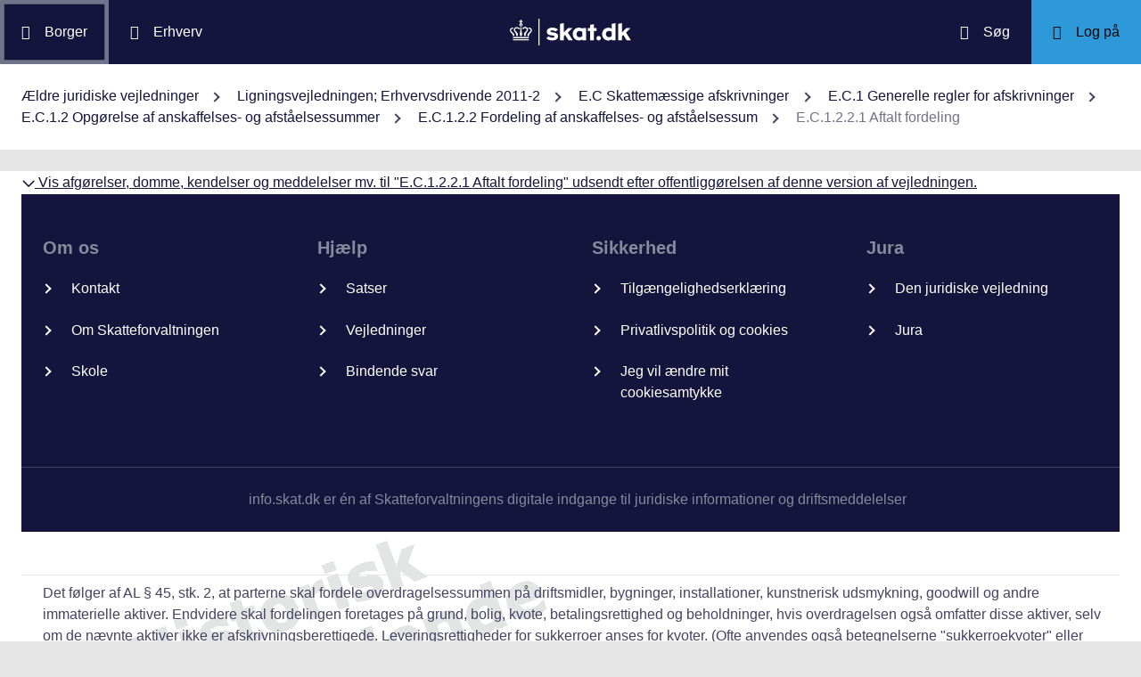

--- FILE ---
content_type: text/html; charset=utf-8
request_url: https://info.skat.dk/data.aspx?oid=102564&chk=212649
body_size: 36905
content:
<!DOCTYPE html>
<html xmlns="http://www.w3.org/1999/xhtml" xml:lang="da" lang="da">
	<head>
<title>E.C.1.2.2.1 Aftalt fordeling - info.skat.dk</title>
<meta http-equiv="Content-Type" content="text/html; charset=UTF-8" />
<meta name="generator" content="Editor4u version 736 - historic drift" />
<meta name="viewport" content="width=device-width, initial-scale=1" />

<meta name="description" content="Denne side er din adgang til info.skat.dk" />
<meta name="robots" content="noindex,noarchive,nosnippet,noimageindex" />
<meta name="DocumentType" content="JuridiskVejledning" />
<meta name="lang" content="da" />
<meta name="name" content="E.C.1.2.2.1 Aftalt fordeling" />
<meta name="DSstat.pageName" content="E.C.1.2.2.1 Aftalt fordeling" />
<meta name="pubDate" content="201107151124" />
<meta name="pid" content="3264129" />
<meta name="tid" content="28" />
<meta name="InformationSegment" content="Juridisk_information" />
<meta name="Subcategory" content="Øvrige" />
<meta name="Category" content="Jura" />
<meta name="DSstat.contentType" content="Vejledning" />
<meta name="DSstat.profile" content="jura" />
<meta name="DSstat.site" content="info.skat.dk" />
<meta name="DSstat.oid" content="102564" />
<meta name="DSstat.oidVersion" content="204295" />
<meta name="DSstat.language" content="da" />
<meta name="DSstat.isDocument" content="1" />

<!-- info.skat internet server 1, version 736 - historic drift -->
<link rel="shortcut icon" href="favicon.ico?v=220" type="image/x-icon" /><link rel="stylesheet" type="text/css" href="/style/print.css?v=220" media="print" />

<link rel="stylesheet" href="/style/main4.css?v=220" type="text/css" media="all" />
<link rel="stylesheet" href="/style/skat-2.15.1.css?v=220" type="text/css" media="all" />
<link rel="stylesheet" href="/style/skat4-test.css?v=220" type="text/css" media="all" />
<!-- design.head end -->
<script src="js/jquery-3.7.1.min.js"></script>
<meta name="DCS.dcssip" content="skat.dk">
<meta property="og:image" content="//info.skat.dk/images/head-image.jpg" /> 
<meta name="msapplication-tap-highlight" content="no" /> 
<meta name="theme-color" content="#14143c" />
<meta name="format-detection" content="telephone=no" />
<link href="style/cludolocal.css" type="text/css" rel="stylesheet" />
<link rel="stylesheet" type="text/css" href="/style/hide-mplink.css?v=220" media="all" />
<!-- avoid empty title -->
	</head>
	<body id="bodyMaster" class="layoutMaster-t28 layoutMaster-o102564 chrome unknown bootstrap4 prod prod1">
<!--googleoff: all-->
		<form method="post" action="./data.aspx?oid=102564&amp;chk=212649" id="frmMain" novalidate="1" class="site-wrapper needs-validation">
<div class="aspNetHidden">
<input type="hidden" name="clientoId" id="clientoId" value="102564" />
<input type="hidden" name="clientvId" id="clientvId" value="204295" />
<input type="hidden" name="children" id="children" value="0" />
<input type="hidden" name="clang" id="clang" value="da" />
<input type="hidden" name="server" id="server" value="1" />
<input type="hidden" name="__EVENTTARGET" id="__EVENTTARGET" value="" />
<input type="hidden" name="__EVENTARGUMENT" id="__EVENTARGUMENT" value="" />
<input type="hidden" name="__VIEWSTATE" id="__VIEWSTATE" value="/wEPDwULLTEwMzM4MTk1NTRkZDvYZuWz3fbqFxlgGe3dmbZf0aSC" />
</div>

<script type="text/javascript">
//<![CDATA[
var theForm = document.forms['frmMain'];
if (!theForm) {
    theForm = document.frmMain;
}
function __doPostBack(eventTarget, eventArgument) {
    if (!theForm.onsubmit || (theForm.onsubmit() != false)) {
        theForm.__EVENTTARGET.value = eventTarget;
        theForm.__EVENTARGUMENT.value = eventArgument;
        theForm.submit();
    }
}
//]]>
</script>


<script src="/WebResource.axd?d=Ffc8ZxHhIbhQkAxMdji1TamHjJoVP2HTtUWuJzd4x3hcFeD76zVzCcaUFx0aBM1W-u-Q9MgjugARaCMVVRA3xVE7Lmg1&amp;t=638901608248157332" type="text/javascript"></script>

<!-- design/layoutoId: 68987, originaloId: 10985, alternateLayout: 0 (activated: True), isBS4: True, layoutPersist: 0, cLang: da (DA), addWrapper: False, inclWrapper: False, leftMenuUse: True, isCached: True, domainId: 0, ownId: 0, config.layoutInternet: 10985, scriptInclude: jquery-ui-custom.min.js;jquery-ui-custom.min.css, hasDynamics: False -->

<script src="/ScriptResource.axd?d=Bq2estx8EZb6H_ruFpF9Lv-pzHwLFgdrqt4f6a6SqKJhAem0SOk0K9ZRZ952MlSmHB5bFWvFNykcXJzpRsBZRIYJXa99eGw8YiA7KC8kxWZIRtBRGAYpWqJLBj1rkL7ArsTk-rRbqDQ4ie9Ob7mG0v2d1Rc1&amp;t=5c0e0825" type="text/javascript"></script>
<script src="/ScriptResource.axd?d=QanJ0Gtt7fmrGjroMX-ETJKXPSTK-gmI97p9UsjiBIT0gT34aNXVWKeqzAFuLpgvB-drmiSEPDQALYxvEVhS68kCAuH8WnsUKAcGL6GBM-pqyzvPDPF5t0JR8gRdLGiKyOxfd3blmo7jBnGckwXwEXcCSzvIGGvskL2DsGrS7Z_Hu35d0&amp;t=5c0e0825" type="text/javascript"></script>
<script src="WEBsrv/ajax.asmx/js" type="text/javascript"></script>
<div class="aspNetHidden">

	<input type="hidden" name="__VIEWSTATEGENERATOR" id="__VIEWSTATEGENERATOR" value="9ED6FB81" />
	<input type="hidden" name="__EVENTVALIDATION" id="__EVENTVALIDATION" value="/wEdAAKL84bCSQN2RpK7Xqb99S0xn++rkmX8FElPrNQaa1D+xHiWsOd6e6DAzceM1quzaji2Ob8W" />
</div><script type="text/javascript">
//<![CDATA[
Sys.WebForms.PageRequestManager._initialize('ctl03', 'frmMain', ['tctl07$UpdatePanel1','ctl07_UpdatePanel1'], [], [], 300, '');
//]]>
</script>

			<input name="guid" type="hidden" id="guid" value="568343b6-3811-4109-b6b7-fb56fb86c61a" />
			<input type="hidden" name="search" id="search" />
<!--googleon: all-->
            <header class="MPtop" data-oid="68991">
  <div class="container-fluid">
    <div class="row bg-primary position-relative">
      <a
        href="#mainContent"
        class="bg-white p-3 sr-only sr-only-focusable sr-only-focusable-center text-primary"
        style="z-index: 1"
        >Gå til indhold</a
      >
      <div class="col">
        <div class="row h-100">
          <a
            class="segmentBorger col-auto header-element"
            aria-label="Borger"
            href="https://skat.dk/borger"
            ><span class="ikon ikon-borger"></span>
            <span class="d-md-block d-none ml-3">Borger</span></a
          >
          <a
            class="segmentErhverv col-auto header-element"
            aria-label="Erhverv"
            href="https://skat.dk/erhverv"
            ><span class="ikon ikon-erhverv"></span>
            <span class="d-md-block d-none ml-3">Erhverv</span></a
          >
        </div>
      </div>
      <a href="data.aspx?oid=68996" class="col-auto header-element skatdklogo"
        ><span class="sr-only">Gå til forside</span></a
      >
      <div class="col">
        <div class="row h-100 justify-content-end">
          <a
            id="searchModalMaster"
            class="col-auto header-element"
            aria-label="Søg på skat.dk"
            href="#"
            data-focus-element="#siteSearch"
            data-toggle="modal"
            data-target="#searchModal"
            ><span class="ikon ikon-soeg"></span>
            <span class="d-md-block d-none ml-3">Søg</span></a
          >
          <a
            class="col-auto header-element bg-skatdk bg-hover bg-focus"
            href="#"
            aria-label="Log på TastSelv som enten borger eller erhverv"
            data-focus-element="siteLogin"
            data-toggle="modal"
            data-target="#loginModal"
            ><span class="ikon ikon-log-ind"></span>
            <span class="d-md-block d-none ml-3">Log på</span></a
          >
        </div>
      </div>
    </div>
    <nav class="row bg-white" aria-label="brødkrumme. Aktuel hierarkisk placering på skat.dk" data-oid="13470"> <ul id="breadcrumb" class="breadcrumb"><li class='breadcrumb-item first'><a href="data.aspx?oid=130961"  title="Vis: Ældre juridiske vejledninger" data-click="breadcrum">Ældre juridiske vejledninger</a></li><li class='breadcrumb-item'><a href="data.aspx?oid=102490&vid=204295"  title="Vis: Ligningsvejledningen; Erhvervsdrivende 2011-2" data-click="breadcrum">Ligningsvejledningen; Erhvervsdrivende 2011-2</a></li><li class='breadcrumb-item'><a href="data.aspx?oid=102548&vid=204295"  title="Vis: E.C Skattemæssige afskrivninger" data-click="breadcrum">E.C Skattemæssige afskrivninger</a></li><li class='breadcrumb-item'><a href="data.aspx?oid=102549&vid=204295"  title="Vis: E.C.1 Generelle regler for afskrivninger" data-click="breadcrum">E.C.1 Generelle regler for afskrivninger</a></li><li class='breadcrumb-item'><a href="data.aspx?oid=102560&vid=204295"  title="Vis: E.C.1.2 Opgørelse af anskaffelses- og afståelsessummer" data-click="breadcrum">E.C.1.2 Opgørelse af anskaffelses- og afståelsessummer</a></li><li class='breadcrumb-item'><a href="data.aspx?oid=102561&vid=204295"  title="Vis: E.C.1.2.2 Fordeling af anskaffelses- og afståelsessum" data-click="breadcrum">E.C.1.2.2 Fordeling af anskaffelses- og afståelsessum</a></li><li class='breadcrumb-item last active'>E.C.1.2.2.1 Aftalt fordeling</li></ul>

</nav>
  </div>
</header>
<div class="modal fade" tabindex="-1" role="dialog" id="searchModal" style="display: none;" aria-hidden="true" data-oid="8882">
	<div class="modal-dialog modal-md">
		<div class="modal-content">
			<div class="modal-header">
				<button type="button" class="close" data-dismiss="modal" aria-label="Luk vinduet for søgning">
					<span aria-hidden="true"></span>
				</button>
			</div>
			<div class="modal-body skts-search-modal" id="cludo-search-content-form">
				<div class="input-group" id="siteSearchWrapper">
					<label class="sr-only" for="siteSearch">Hvad søger du?</label>
					<input type="search" id="siteSearch" class="form-control" placeholder="Hvad søger du?" />
					<span class="input-group-btn">
						<button id="siteSearchButton" class="btn btn-primary" type="submit">
							<span class="input-group-btn">
								<span class="sr-only">Søg</span>
							</span>
						</button>
					</span>
<div class="mt-4">Skriv ikke personlige oplysninger (fx dit cpr-nr.). Vi gemmer søgninger til statistik, så vi løbende kan forbedre søgefunktionen. <a href="https://skat.dk/sikkerhed/privatlivspolitik-og-cookies/privatlivspolitik-skatteforvaltningen" aria-label="Gemmense privatlivspolitik" style="text-decoration:underline" target="_blank">Se privatlivspolitik</a>.</div>
				</div>
			</div>
		</div>
	</div>
</div> <div class="modal fade" tabindex="-1" role="dialog" id="loginModal" style="display: none;" aria-hidden="true" data-oid="15027">
  <div class="modal-dialog modal-lg modal-xl">
    <div class="modal-content">
      <div class="modal-header">
        <button type="button" class="close" data-dismiss="modal" aria-label="Luk logon vinduet"><span aria-hidden="true"></span></button>
      </div>
      <div class="modal-body pt-0">
<div id="messageTop"></div>
        <div class="row no-gutters">
          <div class="col-12 col-lg">
            <div class="collapser mt-3">
              <button class="collapser__header" type="button" data-toggle="collapse" data-target="#loginBorger" aria-expanded="false" aria-controls="loginBorger">Log på som borger</button>
              <div class="collapse mb-n2" id="loginBorger">
                <div class="collapser__body">
<div id="menu1"></div>
                  <p class="text-center"><a class="dap-aktionslink dap-aktionslink-skatdk" href="https://www.tastselv.skat.dk/borger/loginsso" aria-label="Log på med MitID borger" data-event="login_click,type:borger[colon]log på med MitID">Log på med MitID</a></p>
                  <hr />
                  <ul class="list-unstyled">
                    <li>
                      <a href="https://www.tastselv.skat.dk/borger/loginpin" aria-label="Log på med TastSelv-kode borger" data-event="login_click,type:borger[colon]log på med tastselv kode">Log på med TastSelv-kode</a>
                    </li>
                    <li>
                      <a href="https://www.tastselv.skat.dk/part/login" aria-label="Log på med autorisation borger" data-event="login_click,type:borger[colon]log på med autorisation">Log på med autorisation</a>
                    </li>
                    <li>
                      <a href="data.aspx?oId=17109&amp;vId=0" aria-label="Bestil kode borger">Bestil kode</a>
                    </li>
                  </ul>
                </div>
              </div>
            </div>
          </div>
<div class="d-none d-lg-block col-auto spacer small border-left pr-3 ml-3 my-4"></div>
          <div class="col-12 col-lg dap-login-block">
            <div class="collapser mt-3">
              <button class="collapser__header" type="button" data-toggle="collapse" data-target="#loginErhverv" aria-expanded="false" aria-controls="loginErhverv">Log på som erhverv</button>
              <div class="collapse mb-n2" id="loginErhverv">
                <div class="collapser__body">
<div id="menu2"></div>
                  <p class="text-center"><a class="dap-aktionslink dap-aktionslink-skatdk" href="https://pdcs.skat.dk/dcs-atn-gateway/nemlogin?userType=virksomhed&amp;targetUrl=aHR0cHM6Ly9udHNlLnNrYXQuZGsvbnRzZS1mcm9udC9mb3JzaWRl" aria-label="Log på med MitID Erhverv" data-event="login_click,type:erhverv[colon]log på med MitID">Log på med MitID</a></p>
                  <hr />
                  <ul class="list-unstyled">
                    <li>
                      <a href="https://pdcs.skat.dk/dcs-atn-gateway/login/tsklogin?userType=virksomhed&amp;targetUrl=aHR0cHM6Ly9udHNlLnNrYXQuZGsvbnRzZS1mcm9udC9mb3JzaWRl" aria-label="Log på med TastSelv-kode erhverv" data-event="login_click,type:erhverv[colon]log på med tastselv kode">Log på med TastSelv-kode</a>
                    </li>
                    <li>
                      <a href="data.aspx?oId=69330" aria-label="Bestil kode erhverv">Bestil kode</a>
                    </li>
                  </ul>
                </div>
              </div>
            </div>
          </div>
        </div>
      </div>
    </div>
  </div>
</div>

<div class="container-fluid" role="main" data-oid="10992"> <div id="container" class="row bg-white"> <div id="paddingWrapper" class="col pane ui-layout-center"> <div class="ui-layout-west"> <div id="treeindex"> <div id="ctl07_UpdatePanel1">
	
        <div class="treeindexWrapper">
            
            
        </div>
    
</div>
<div id="ctl07_UpdateProgress1" style="display:none;">

</div>
</div> </div> <div id="resulttreeindex" class="ui-layout-center watermark"> <div id="mainContent" class="MPtextindex"> <!--googleon: all-->
<div id="resultTreeindex">
    <div class='textContent' data-mode='0' data-pgm='portal.textBase'><div class='MPtext'><table class="clickMasterHdr noresponsive"><tbody><tr><td><a onclick="if(document.getElementById('click2d1cfe970-9c38-47ec-803a-ac6c1db3bd85').style.display=='none'){document.getElementById('click2d1cfe970-9c38-47ec-803a-ac6c1db3bd85').style.display='';document.getElementById('click2sd1cfe970-9c38-47ec-803a-ac6c1db3bd85').style.display='';document.getElementById('noteTxtd1cfe970-9c38-47ec-803a-ac6c1db3bd85').innerHTML='<img src=&quot;/images/skat-dk/closeCM.gif&quot; aria-role=&quot;presentation&quot; alt=&quot;Luk&quot; />&amp;nbsp;Vis afgørelser, domme, kendelser og meddelelser mv. til &quot;E.C.1.2.2.1 Aftalt fordeling&quot; udsendt efter offentliggørelsen af denne version af vejledningen.'} else {document.getElementById('click2d1cfe970-9c38-47ec-803a-ac6c1db3bd85').style.display='none';document.getElementById('click2sd1cfe970-9c38-47ec-803a-ac6c1db3bd85').style.display='none';document.getElementById('noteTxtd1cfe970-9c38-47ec-803a-ac6c1db3bd85').innerHTML='<img src=&quot;/images/skat-dk/openCM.gif&quot; aria-role=&quot;presentation&quot; alt=&quot;åben&quot; />&amp;nbsp;Vis afgørelser, domme, kendelser og meddelelser mv. til &quot;E.C.1.2.2.1 Aftalt fordeling&quot; udsendt efter offentliggørelsen af denne version af vejledningen.'}" style="cursor:pointer" title="Tryk for at se/fjerne liste!" class="normal" data-stat="juraClickMaster"><span id="noteTxtd1cfe970-9c38-47ec-803a-ac6c1db3bd85"><img src="/images/skat-dk/openCM.gif" aria-role="presentation" alt="åben" />&nbsp;Vis afgørelser, domme, kendelser og meddelelser mv. til "E.C.1.2.2.1 Aftalt fordeling" udsendt efter offentliggørelsen af denne version af vejledningen.</span></a></td></tr></tbody></table><div id="click2sd1cfe970-9c38-47ec-803a-ac6c1db3bd85" style="display:none" class="juraClickMaster"><table class="clickMasterContent noresponsive" id="click2d1cfe970-9c38-47ec-803a-ac6c1db3bd85" style="display:none" width="100%" data-ident="jura1"><tbody>
<tr class="clickMasterContentHdrLimit"><td>
<table class="table juraRef"><tbody><tr><td colspan="2">Oversigten medtager automatisk ny lovgivning, domme, afgørelser, meddelelser mv., der er offentliggjort efter redaktionens afslutning. Vejledningsteksten tager derfor ikke højde for disse juridiske nyheder. Medtagelsen på listen er ikke udtryk for, at der er taget stilling til eventuel præjudikatsværdi eller lignende. Det bemærkes, at der kan være nyheder fra de seneste 2 uger, som endnu ikke vil kunne ses i oversigten.</td></tr>
<tr><td colspan="2" class="refDate font-weight-bold">--- Afgørelser, domme, styresignaler, kendelser, SKM-meddelelser mv. (offentliggjort efter 4. februar 2011) ---</td></tr>
<tr><td><a href="data.aspx?oid=1947826&amp;vid=0" title="Sagsøgeren solgte sin landbrugsejendom med de til ejendommen hørende sukkerkvoter, uden at en del af overdragelsessummen blev henført til sukkerkvoterne. 
 Da aftalen var indgået mellem uafhængige parter med modsatrettede interesser, og da aftalen hverken..." target="_blank" class="normal normalafg"><div class="jura1 skm">SKM2011.412.BR</div></a></td><td><a href="data.aspx?oid=1947826&amp;vid=0" title="Sagsøgeren solgte sin landbrugsejendom med de til ejendommen hørende sukkerkvoter, uden at en del af overdragelsessummen blev henført til sukkerkvoterne. 
 Da aftalen var indgået mellem uafhængige parter med modsatrettede interesser, og da aftalen hverken..." target="_blank" class="normal normalafg">Salg af landbrugsejendom - fordeling af afståelsessum - uafhængige parter - værdi af sukkerkvoter</a> (17. juni 2011)</td></tr>
</tbody></table></td></tr></tbody></table></div></tbody></table><div data-no='1' data-type='text'><table class="table edge noresponsive edge-t28" data-type="kolofon"><caption></caption><tbody><tr data-no="1"><td class="edge edge1"></td><td class="edge edge2"><p>Det følger af AL § 45, stk. 2, at parterne skal fordele overdragelsessummen på driftsmidler, bygninger, installationer, kunstnerisk udsmykning, goodwill og andre immaterielle aktiver. Endvidere skal fordelingen foretages på grund, bolig, kvote, betalingsrettighed og beholdninger, hvis overdragelsen også omfatter disse aktiver, selv om de nævnte aktiver ikke er afskrivningsberettigede. Leveringsrettigheder for sukkerroer anses for kvoter. (Ofte anvendes også betegnelserne "sukkerroekvoter" eller bare "sukkerkvoter").</p>
<p>Grunden til, at fordelingen skal ske for grund, bolig&#160;og beholdninger, når overdragelsen omfatter sådanne aktiver, er at sikre, at afskrivningsgrundlaget for de aktiver, der er afskrivningsberettigede, bliver opgjort korrekt, og ikke indeholder en større eller mindre del af anskaffelsesudgiften for ikke-afskrivningsberettigede aktiver. Det bemærkes, at når en kommanditist sælger eller køber en kommanditanpart, der&#160; omfatter afskrivningsberettigede aktiver, så er kommanditisten omfattet af reglerne i AL § 45.</p>
<p>For driftsmidler og skibe foretages fordelingen under ét, og for øvrige aktiver på hvert enkelt aktiv. Bestemmelsen i AL § 45, stk. 2, indebærer, at der for bygninger, der både benyttes til bolig og til erhvervsmæssige formål, skal aftales en fordeling af købesummen på boligen og på den erhvervsmæssige del af bygningen. Afskrivningsgrundlaget for disse bygninger fastlægges på grundlag af parternes aftale.</p>
<p>Det fremgår endvidere af bestemmelsen i AL § 45, stk. 2, at det er den samlede kontantomregnede salgssum, der skal fordeles. Det betyder bl.a., at fordelingen skal foretages efter, at der er foretaget kontantomregning af den del af overdragelsessummen, der eventuelt berigtiges ved overtagelse af gæld. Parterne skal derfor tage stilling til grundlaget for kontantomregningen, herunder kursfastsættelsen af gæld, der overdrages, og den del af vederlaget, der berigtiges ved nystiftet gæld (sælgerpantebrev eller gældsbrev o.lign.).</p>
<p>Kursfastsættelsen indgår i den prøvelse af vederlagets fordeling, som skattemyndighederne skal foretage, se herom nedenfor samt <a href="data.aspx?oid=102563&amp;chk=212649">E.C.1.2.2.2</a>&#160;og <a href="data.aspx?oid=102562&amp;chk=212649">E.C.1.2.2.3</a>. Et eventuelt kursnedslag skal fordeles i forhold til de enkelte aktivers andel af den samlede salgssum. Fordelingen foretages på samtlige overdragne aktiver bortset fra likvide midler (se nærmere herom DJV afsnit <a href="data.aspx?oid=1948113&amp;chk=212649" title="Linket dirigerer dig til: C.C.6.2 Opgørelse af afståelsessummer">C.C.6.2</a>.</p>
<p><strong>Eksempel</strong>Der overdrages en bygning og en traktor til nominelt 1.000.000 kr. Købesummen berigtiges med en kontant udbetaling på 250.000 kr. samt ved overtagelse af gælden i bygningen (nom. 700.000 kr. til kurs 95) og i traktoren (nom. 50.000 kr. til kurs 75). Den kontante handelsværdi for bygningen er 865.000 kr., mens den kontante handelsværdi for traktoren er 87.500 kr.</p>
<p>Parterne kontantomregner først, og foretager herefter fordeling af den samlede kontantomregnede overdragelsessum. Afskrivningsgrundlaget opgøres som følger:</p>
<table id="editor4u_table_1" border="0" cellSpacing="1" cellPadding="5" width="500">
<tbody>
<tr>
<td vAlign="top"><u>Kontantværdi</u>:</td>
<td vAlign="top">&#160;</td>
<td vAlign="top">&#160;</td></tr>
<tr>
<td vAlign="top">Bygning</td>
<td vAlign="top">700.000 kr. x 0,95 =</td>
<td vAlign="top" align="right">665.000 kr.</td></tr>
<tr>
<td vAlign="top">Traktor</td>
<td vAlign="top">50.000 kr. x 0,75 =</td>
<td vAlign="top" align="right"><u>37.500 kr.</u></td></tr>
<tr>
<td vAlign="top">I alt</td>
<td vAlign="top">&#160;</td>
<td vAlign="top" align="right">702.500 kr.</td></tr></tbody></table>
<p>Fordeling af den samlede overdragelsessum:</p>
<table id="editor4u_table_3" border="0" cellSpacing="1" cellPadding="5" width="500">
<tbody>
<tr>
<td vAlign="top">Bygning</td>
<td vAlign="top">665.000 kr. + 200.000 kr. =</td>
<td vAlign="top" align="right">865.000 kr.</td></tr>
<tr>
<td vAlign="top">Traktor</td>
<td vAlign="top">37.500 kr. + 50.000 kr. =</td>
<td vAlign="top" align="right"><u>87.500 kr.</u></td></tr>
<tr>
<td vAlign="top">I alt</td>
<td vAlign="top">&#160;</td>
<td vAlign="top" align="right">952.500 kr.</td></tr></tbody></table>
<p>Det bemærkes, at den kontante udbetaling er forskellen mellem handelsværdien og kontantværdien.</p>
<p>Fordelingen af overdragelsessummen skal parterne have aftalt i købsaftale, skøde eller ved anden skriftlig aftale. Reglerne gælder endvidere ved et tvangsmæssigt salg, f.eks. ved et konkursbos salg af aktiver, ved tvangsauktion, ekspropriation m.v.</p>
<p><strong>Andre aktivtyper end de i AL § 45, stk. 2, nævnte</strong>Opremsningen i AL § 45, stk. 2, af forskellige aktiver, som anskaffelses- henholdsvis afståelsessummen fordeles på, er ikke udtømmende.</p>
<p>Summen fordeles på alle aktiver omfattet af afskrivningsloven, jf. ovenfor. For så vidt angår andre aktiver finder den almindelige skattemæssige praksis anvendelse. Efter denne praksis vil en aftalt fordeling, som udgangspunkt blive lagt til grund. Mulighederne for tilsidesættelse af en aftalt fordeling svarer til det nedenfor anførte om mulighederne for tilsidesættelse af fordelinger efter AL § 45, stk. 2. Bestemmelsen hindrer således ikke, at parterne kan aftale en fordeling af den samlede anskaffelsessum på alle aktivtyper omfattet af overdragelsen - herunder aktivtyper, der ikke er nævnt i AL § 45, stk. 2. Endvidere vil told- og skatteforvaltningen, såfremt der ikke er foretaget en fordeling af overdragelsessummerne for sådanne andre aktivtyper, kunne foretage en sådan.</p>
<p>En stempelafgift, som parterne har aftalt, at køber skal overtage, anses ikke for at være en del af overdragelsessummen, og skal derfor ikke indgå i fordelingen efter AL § 45, stk. 2, jf. <a title="Linket dirigerer dig til: Fordeling af overdragelsessum - landbrugsejendom" href="data.aspx?oid=1649497&amp;chk=212649">SKM2007.365.SR</a>.</p>
<p><strong>Tilsidesættelse af aftalt fordeling</strong>Det følger af AL § 45, stk. 3, at såvel den samlede kontantomregnede salgssum som den fordeling på aktiverne, som parterne efter AL § 45, stk. 2, har aftalt, er undergivet told- og skatteforvaltningens prøvelse. Afgørelsen er bindende for såvel køber som sælger. Hvis told- og skatteforvaltningen påtænker at ændre den samlede kontantomregnede købesum eller den aftalte fordeling på aktiverne, skal der sendes agterskrivelse efter SFL § 20 ud til både sælger og køber.</p>
<p>Da parterne normalt har modstående interesser - idet sælger ønsker at minimere genvundne afskrivninger, mens køber ønsker et så højt afskrivningsgrundlag som muligt - kan de aftalte overdragelsessummer for de enkelte aktiver som udgangspunkt antages at svare til de faktiske handelsværdier. Den konkrete fordeling af en overdragelsessum på de enkelte aktiver, som en sælger og en køber har aftalt, er derfor som udgangspunkt udtryk for handelsværdien.</p>
<p>I <a href="data.aspx?oid=157883&amp;chk=212649">SKM2002.530.VLR</a> havde uafhængige parter i forbindelse med overdragelsen af en gård fordelt købesummen på de overdragne aktiver i slutsedlen. Sælgeren gjorde gældende, at afskrivningsgrundlaget ikke skulle opgøres efter denne fordeling og støttede sig til en skønserklæring. Landsretten fastslog, at den pågældende fordeling i slutsedlen var en del af overdragelsesaftalen, og at det anførte beløb måtte anses som udtryk for parternes vedtagelse om afståelsessummen for driftsbygningerne. Denne værdi havde køber da også anvendt som sit afskrivningsgrundlag. Skattemyndighederne havde ikke anfægtet fordelingen af købesummen. På baggrund heraf kunne det forhold, at skønsmanden havde anslået bygningernes almindelige handelsværdi til en anden og væsentlig lavere værdi ikke føre til, at skattemyndighedernes ansættelse kunne tilsidesættes.</p>
<p><a title="Linket dirigerer dig til: Afståelse af goodwill ved optagelse af kompagnon i advokatinteressentskab" href="data.aspx?oid=1562666&amp;chk=212649">SKM2006.692.LSR</a> vedrørte en advokat, der blev optaget i et advokatfirma. Der blev ikke i forbindelse med hans optagelse i firmaet betalt noget vederlag for erhvervelse af goodwill. Det blev&#160;derimod aftalt, at der i de første 4 år efter hans indtræden skulle ske en skævdeling af interessentskabets nettoresultat. Efter en konkret vurdering fandes der ikke at være grundlag for at antage, at den aftalte skævdeling var udtryk for, at der blev ydet betaling for overtagelse af goodwill. Der blev herved særlig lagt vægt på, at den aftalte fordeling nogenlunde svarede til hver advokats andel af omsætningen.&#160;Der&#160;fandtes herefter ikke at være grundlag&#160;for at foretage korrektion efter AL&#160;45, stk. 3.</p>
<p><a title="Linket dirigerer dig til: Ejendomssalg - fordeling af afståelsessum - uafhængige parter - syn og skøn" href="data.aspx?oid=1841433&amp;chk=212649">SKM2009.610.VLR</a> I forbindelse med overdragelse af en landbrugsejendom mellem parter med modsat rettede skattemæssige interesser, og hvor parternes fjerne slægtskab ikke kunne begrunde, at der forelå overdragelse i familieforhold, anfægtede skattemyndighederne parternes fordeling af købesummen mellem stuehus og grunden. Landsretten fandt, at parternes fordeling var åbenlys forkert og kunne tilsidesættes.</p>
<p><a title="Linket dirigerer dig til: Fordeling af overdragelsessum - fabriksejendom - uafhængige parter - ikke konkret modsatte interesser - grund forurenet" href="data.aspx?oid=1872824&amp;chk=212649">SKM2010.71.BR</a> Sagen vedrørte skattemyndighedernes adgang til at korrigere fordelingen af en overdragelsessum for fast ejendom, der anvendes til fabriksvirksomhed. Retten fandt, at aftalens parter, der ubestridt var uafhængige, ikke havde konkret modsat rettede interesser, og at den aftalte fordeling derfor kunne tilsidesættes, fordi fordelingen ikke var udtryk for handelsværdien for de overdragne aktiver.</p>
<p>I visse tilfælde har parterne ikke modstående interesser. Det kan f.eks. være tilfældet</p>
<ul>
<li>når køber ikke skal anvende de overtagne bygninger til et afskrivningsberettiget formål, og derfor ikke har interesse i et afskrivningsgrundlag, 
</li><li>når køber i forvejen har så mange egne afskrivninger, at vedkommende ikke kan udnytte flere afskrivninger. 
</li><li>når køber på grund af skattemæssige underskud ikke vil kunne udnytte afskrivningerne, eller 
</li><li>når der er tale om familiehandler eller handler mellem parter, der ikke er uafhængige af hinanden.</li></ul>
<p>Reglerne i AL § 45 indebærer, at de skatteansættende myndigheder ikke først og fremmest skal basere en tilsidesættelse af den af parterne aftalte fordeling på oplysninger fra vurderingssystemet.</p>
<p>Told- og skatteforvaltningen skal selvstændigt fastsætte handelsværdien, og hvis denne efter den skatteansættende myndigheds bedste skøn ikke svarer til den af parterne aftalte overdragelsessum, vil told- og skatteforvaltningen i konkrete tilfælde kunne tilsidesætte den af parterne aftalte fordeling.&#160; Ved told- og skatteforvaltningens skøn over handelsværdierne i tilfælde, hvor en aftalt fordeling kontrolleres, anvendes samme principper, som når myndighederne skal fastsætte handelsværdierne i tilfælde, hvor der ikke er aftalt en fordeling, jf. afsnit <a href="data.aspx?oid=102563&amp;chk=212649">E.C.1.2.2.2</a>. Der kan bl.a.&#160;henses til, at en række bygninger og installationer som udgangspunkt antages&#160;at have en&#160;levealder&#160;på 25 år eller mindre, jf. listerne over vejledende levetider i afsnit <a title="Linket dirigerer dig til: E.C.4.4.2.1 Forhøjede satser" href="data.aspx?oid=102651&amp;chk=212649">E.C.4.4.2.1</a>.</p>
<p><strong>Aftalt fordeling anvendes af såvel sælger som køber</strong> Den fordeling af den samlede overdragelsessum på afskrivningsberettigede bygninger, som parterne har aftalt, skal finde anvendelse ved såvel opgørelsen af genvundne afskrivninger som ved opgørelsen af købers afskrivningsgrundlag for de pågældende bygninger. Der er dermed sket en tydeliggørelse af princippet om anvendelsen af fælles skattemæssig værdi for et aktiv for såvel sælger som køber, dog korrigeret for handelsomkostninger.</p>
<p><strong>"Brugte anparter"</strong>For så vidt angår den fordeling af den samlede betaling, der foretages i forbindelse med køb af "brugte anparter", henvises til afsnit <a title="Linket dirigerer dig til: E.C.4.3 Afskrivningsgrundlag" href="data.aspx?oid=102660&amp;chk=212649">E.C.4.3</a>.</p></td></tr></div></div></div>
    
    
    <div id="ResultId"></div>
</div>
<!-- resultTreeindex end --> <!--googleoff: all--> </div> </div> </div> </div> </div>
<footer class="MPbottom" aria-label="Ofte benyttede genveje til skat.dk" data-oid="68993">
  <div class="container-fluid mb-0">
    <div class="row py-5">
      <div class="col-12 col-sm-6 col-lg">
        <div class="pb-3 h3 mt-0">
          Om os
        </div>
        <p><a href="https://skat.dk/kontakt" title="Kontakt de forskellige styrelser" class="related-link" target="_blank">Kontakt</a></p>
        <p><a href="https://skat.dk/om-os/om-skatteforvaltningen" title="Beskrivelse og overblik over Skatteforvaltningen" class="related-link" target="_blank">Om Skatteforvaltningen</a></p>
        <p><a href="https://skat.dk/skole" title="Lær lidt om skattesystemet" class="related-link" target="_blank">Skole</a></p>
      </div>
      <div class="col-12 col-sm-6 col-lg">
        <div class="h3 pb-3 pt-5 pt-sm-0 mt-0">
          Hjælp
        </div>
        <p><a href="https://skat.dk/hjaelp/satser" title="Overblik over skattesatser for det enkelte år" class="related-link" target="_blank">Satser</a></p>
        <p><a href="data.aspx?oid=80347" title="Vejledninger for borgere og virksomheder" class="related-link">Vejledninger</a></p>
        <p><a href="https://skat.dk/hjaelp/faa-et-bindende-svar" title="Få et forpligtende svar ang. skat, moms eller afgifter" class="related-link" target="_blank">Bindende svar</a></p>
      </div>
      <div class="col-12 col-sm-6 col-lg">
        <div class="pb-3 pt-5 pt-sm-0 h3 mt-0">
          Sikkerhed
        </div>
        <p><a href="https://was.digst.dk/skat-dk" class="related-link" target="_blank">Tilgængelighedserklæring</a></p>
        <p><a href="https://skat.dk/sikkerhed/privatlivspolitik-og-cookies" title="skat.dk's anvendte politikker" class="related-link" target="_blank">Privatlivspolitik og cookies</a></p>
        <p><a href="data.aspx?oid=54172" class="CookieConsent related-link">Jeg vil ændre mit cookiesamtykke</a></p>
      </div>
      <div class="col-12 col-sm-6 col-lg">
        <div class="h3 mt-0 pb-3 pt-5 pt-lg-0">
          Jura
        </div>
        <p><a href="data.aspx?oid=124" title="Adgang til den juridiske vejledning på info.skat.dk" class="related-link">Den juridiske vejledning</a></p>
        <p><a href="/jura" title="Juridiske vejledninger, afgørelser, henvisninger, styresignaler, cirkulærer, meddelelser, aftaler og love m.m." class="related-link">Jura</a></p>
      </div>
    </div>
    <div class="row">
      <div class="col footer-info text-sm-center">
        info.skat.dk er én af Skatteforvaltningens digitale indgange til juridiske informationer og driftsmeddelelser
      </div>
    </div>
  </div>
</footer>

<div class="chatMaster" role="dialog">
    
</div><!-- Version 2.1.0.0 ved data4u, system start: 21-01-2026 02:38:53, users: 1558 -->
<!--googleoff: all-->
            <input id="data4u" type="hidden" />
		
<script src="" data-consent-src="/js/adobe/launch-ENdf0061c3f0ec449393d027de76cead4d.min.js?v=220" data-category-consent="cookie_cat_marketing"></script><!-- watermark.css (via shared.addStyle) -->
<link type="text/css" rel="stylesheet" href="/style/watermark.css?v=220" />
<script id="CookieConsent" data-culture="DA" src="https://policy.app.cookieinformation.com/uc.js"></script>
<script src="js/jquery-migrate-3.3.2.min.js" integrity="sha256-Ap4KLoCf1rXb52q+i3p0k2vjBsmownyBTE1EqlRiMwA=" crossorigin="anonymous"></script>
<script src="js/standard.js?v=15"></script>
<script src="js/skat-2.15.1.min.js"></script>
<script src="js/iframeResizer.contentWindow.min.js" integrity="sha256-dEPtZVO6cj6PAmBeDzFskohUob+woyzF6TaNcYpAk84=" crossorigin="anonymous"></script> 
<script src="js/cludomaster.js"></script> <script src="js/cludolocal.js"></script>  
<script src="js/segment.js"></script>
<script src="js/message.js"></script>
<script src="" data-consent-src="js/statx.js?v=13" data-category-consent="cookie_cat_statistic"></script>
<script src="" data-consent-src="js/statxx.js?v=10" data-category-consent="cookie_cat_statistic"></script>
<script src="js/jquery-ui-custom.min.js?v=220"></script>
<link rel="stylesheet" href="/style/jquery-ui-custom.min.css?v=220" type="text/css" media="all" /><script src="js/cludo.js?v=220"></script><script id="formsMaster" src="js/forms.js?v=220" data-wastespace="200" data-trc="0" data-init="0"></script><script src="https://supchat.skat.supwizapp.com/widget/main.js" integrity="sha256-GW1wCOw9KyTaCueWcn4lE+uYZ+tY1VElXv1lfidHOpw= sha256-wmyx403lV3wVPOCCu2EZ27pqi2Ne8GF09zLbrZj+P5o=" crossorigin="anonymous"></script><script src="https://supchat.skat.supwizapp.com/static/widget-configs/8.js"></script><script id="supchatMaster" src="js/supchat8.js?v=220" data-lang="da" data-hide="1" data-url="https://supchat.skat.supwizapp.com" data-urlwidget="https://supchat.skat.supwizapp.com/widget" data-tenant="skattestyrelsen" data-type="1008"></script>
<script type="text/javascript">
//<![CDATA[
Sys.Application.add_init(function() {
    $create(Sys.UI._UpdateProgress, {"associatedUpdatePanelId":null,"displayAfter":500,"dynamicLayout":true}, null, null, $get("ctl07_UpdateProgress1"));
});
//]]>
</script>
</form>
	</body>
</html>

--- FILE ---
content_type: text/css
request_url: https://info.skat.dk/style/watermark.css?v=220
body_size: 566
content:
/* ==========================================================================
    Add watermark
    v 1.0 initial version
   ========================================================================== */
#resultTreeindex, .watermark {
    background: url('../images/watermark.gif') repeat-y;
}